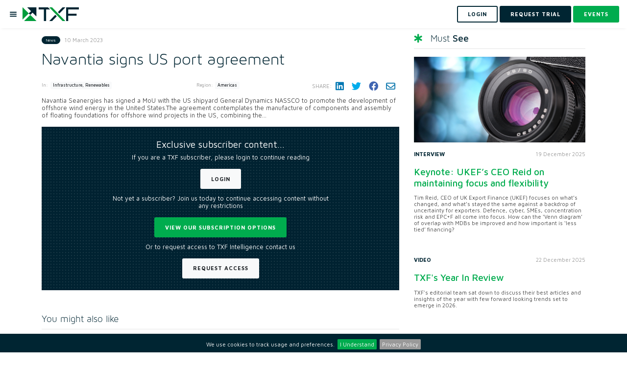

--- FILE ---
content_type: text/html; charset=utf-8
request_url: https://www.txfnews.com/news/56499/Navantia-signs-US-port-agreement
body_size: 10803
content:
<!DOCTYPE html>
<html>
<head>
	<meta charset="utf-8"/>
	<meta name="viewport" content="width=device-width, height=device-height, initial-scale=1.0, maximum-scale=1">
	<meta name="google-site-verification" content="d5heLZbsadx8hr5AQmmu13ELBJwsUxdHVJttFlEyMxI"/>
		<meta property="og:image" content="https://www.txfnews.com/images/txf/txf-logo.png"/>
	<meta property="og:description" content="Navantia Seanergies has signed a MoU with the US shipyard General Dynamics NASSCO to promote the development of offshore wind energy in the United States."/>
	<meta name="description" content="Navantia Seanergies has signed a MoU with the US shipyard General Dynamics NASSCO to promote the development of offshore wind energy in the United States.">

	<meta property="og:title" content="Navantia signs US port agreement"/>
<meta property="og:site_name" content="TXF"/>

	<meta name="robots" content="noarchive, noindex">

	
	<meta id="googleManagerCode" data-ga-google-tag-manager-code="GTM-NLMMNP5L"/>
	<script src="/js/google-tag-manager.js"></script>

	

<title>Navantia signs US port agreement - TXF</title>
<link rel="icon" type="image/x-icon" href="/images/txf/favicon.svg">
	


	<link rel="stylesheet"
	      href="https://stackpath.bootstrapcdn.com/bootstrap/4.1.3/css/bootstrap.min.css"
	      integrity="sha384-MCw98/SFnGE8fJT3GXwEOngsV7Zt27NXFoaoApmYm81iuXoPkFOJwJ8ERdknLPMO"
	      crossorigin="anonymous"/>

	<link rel="stylesheet" href="https://cdnjs.cloudflare.com/ajax/libs/toastr.js/2.1.4/toastr.min.css"
	      integrity="sha256-R91pD48xW+oHbpJYGn5xR0Q7tMhH4xOrWn1QqMRINtA="
	      crossorigin="anonymous"/>

	<link rel="stylesheet" href="https://cdnjs.cloudflare.com/ajax/libs/fancybox/3.5.6/jquery.fancybox.min.css"
	      integrity="sha384-Q8BgkilbsFGYNNiDqJm69hvDS7NCJWOodvfK/cwTyQD4VQA0qKzuPpvqNER1UC0F"
	      crossorigin="anonymous"/>

	<link rel="stylesheet" href="https://cdnjs.cloudflare.com/ajax/libs/jquery-simplyscroll/2.1.1/jquery.simplyscroll.min.css"
	      integrity="sha256-1nk6pWx4LkZXNHupUDSQCooz4uPtKRuLkxjNJscy7iQ="
	      crossorigin="anonymous"/>

	<link rel="stylesheet"
	      integrity="sha256-0sES5wZOR6EG9wGJAitEtxi56FKPA7fTEXW3/7ZN5pI="
	      href="https://cdnjs.cloudflare.com/ajax/libs/jquery-cookiebar/1.0.5/jquery.cookiebar.css"
	      crossorigin="anonymous"/>

	<link rel="stylesheet" href="/js/dropdowntree-txf/dropdowntree.css?v=sp-A_JjZAyiF0cBDG7xgubMUDRSBEwiYrqJfcUgrydo" />
	<link rel="stylesheet" href="/css/typeaheadjs.css?v=nPgHPAKWaLQQt7A_K4Kw6bAm4kBC0eK7_0OaPCNWsLY" />
	<link rel="stylesheet" href="/css/flags.css?v=4lILfSaWZCYejWa7f68xPaRlJEzumvOmuM7o63I9hzw" />
	<link rel="stylesheet" href="https://cdnjs.cloudflare.com/ajax/libs/font-awesome/6.2.0/css/all.min.css"
	      integrity="sha512-xh6O/CkQoPOWDdYTDqeRdPCVd1SpvCA9XXcUnZS2FmJNp1coAFzvtCN9BmamE+4aHK8yyUHUSCcJHgXloTyT2A=="
	      crossorigin="anonymous"/>

	<link rel="preconnect" href="https://fonts.googleapis.com">
	<link rel="preconnect" href="https://fonts.gstatic.com" crossorigin>
	<link href="https://fonts.googleapis.com/css2?family=Maven+Pro:wght@400;500;600;700;800;900&display=swap" rel="stylesheet">
	<link href="https://unpkg.com/aos@2.3.1/dist/aos.css" rel="stylesheet">
	<link href="https://cdnjs.cloudflare.com/ajax/libs/bootstrap-datepicker/1.10.0/css/bootstrap-datepicker.min.css" rel="stylesheet">
	<link rel="canonical" href="https://www.txfnews.com/news/56499/navantia-signs-us-port-agreement"/>




<link rel="stylesheet" href="/css/txf/main.scss?v=FYIli1j5GUPvV-K3N98i4iJ4SdAk6y1-IgEBToSPGKQ" />
	
</head>

<body data-user-id="" data-tracking-record-type="News" data-tracking-record-properties="[{&quot;key&quot;:22,&quot;value&quot;:&quot;56499&quot;}]" data-ga-enabled="True" data-ga-code="G-LX3442NR3X" data-ga-ad-word-codes=" " data-priority-banner-types="[&quot;MultiPurpose&quot;,&quot;HomepageRightHand&quot;,&quot;ArticlePageRightHand&quot;,&quot;DealsPageRightHand&quot;]" data-tenant-name="txf" data-is-deal-page="False" data-post-linkedin-cookie="LinkedinPostCookie">


	<noscript>
		<iframe src="https://www.googletagmanager.com/ns.html?id=GTM-NLMMNP5L"
		        height="0" width="0"
		        style="display:none;visibility:hidden">
		</iframe>
	</noscript>

<input id="is-web-crawler-request" name="is-web-crawler-request" type="hidden" value="False" />



	
<header id="header">
	<nav class="navbar navbar-expand-lg navbar-light bg-light" id="nav">
		<ul class="navbar-nav mr-auto">
			<li class="nav-item">
				<a href="#" type="button" class="menu-btn-holder mr-3">
					<div class="menu-btn">
						<div class="menu-btn-bars"></div>
					</div>
				</a>
				<a class="navbar-brand" href="/">
					<img id="logo" src="/images/txf/txf-logo.png" alt="txf">
				</a>
			</li>
		</ul>


		<form class="form-inline my-2 my-lg-0">
				<a class="btn btn-outline-dark my-2 my-sm-0 mr-2" href="/Account/Login?returnUrl=%2Fnews%2F56499%2FNavantia-signs-US-port-agreement">
					<span> Login </span>
				</a>
				<a class="btn btn-dark my-2 my-sm-0 mr-2" href="/Account/Register?isDealMaker=False" data-toggle="modal" data-target="#indexV2PopUp">
					<span> REQUEST TRIAL </span>
				</a>
			<a class="btn btn-primary my-2 my-sm-0" href="/events?types=Ofe&amp;types=One">
				<span> Events </span>
			</a>

		</form>
	</nav>
	<nav class="nav-side-menu">
		<ul class="navbar-nav" id="navbarSupportedContent">
			<li class="nav-item">
				<a class="nav-link " aria-haspopup="true"
				   aria-expanded="false"
				   href="/exile-ai"> Exile Flow </a>
			</li>
					<li class="nav-item">
						<a class="nav-link " aria-haspopup="true"
						   aria-expanded="false" href="/about/awards"> Awards Season 2025 </a>
					</li>
			<li class="nav-item">
				<a class="nav-link " aria-haspopup="true"
				   aria-expanded="false" href="/news">
					News </a>
			</li>

			<li class="nav-item">
				<a class="nav-link " aria-haspopup="true"
				   aria-expanded="false"
				   href="/features"> In-depth</a>
			</li>
			<li class="nav-item">
				<a class="nav-link " aria-haspopup="true"
				   aria-expanded="false" href="/podcast">Podcasts </a>
			</li>

			<li class="nav-item dropdown">
				<a class="nav-link dropdown-toggle" data-toggle="collapse" role="button" aria-expanded="false"
				   href="#menuIntelligence">
					Insights/Intelligence</a>
				<ul class="collapse navbar-collapse" aria-labelledby="dropdownMenuButton" id="menuIntelligence">
					<li class="nav-item">
						<a class="nav-link "
						   href="/data/intelligence/dashboards">Data Dashboards</a>
					</li>
					<li class="nav-item">
						<a class="nav-link " href="/data/Intelligence/reports">Reports</a>
					</li>
					

		<li class="nav-item">
			<a class="nav-link" href="https://export.txfmedia.com/Login/Login?returnUrl=/MediaContents/Library">
				On-demand videos
			</a>
		</li>

				</ul>
			</li>
			<li class="nav-item dropdown">
				<a class="nav-link dropdown-toggle" data-toggle="collapse" role="button" aria-expanded="false"
				   href="#menuEvents"> Events</a>
				<ul class="collapse navbar-collapse" aria-labelledby="dropdownMenuButton" id="menuEvents">
					<li class="nav-item">
						<a class="nav-link " href="/events?types=Ofe&amp;types=One">Live
							conferences & webinars</a>
					</li>
					

		<li class="nav-item">
			<a class="nav-link" href="https://export.txfmedia.com/Login/Login?returnUrl=/MediaContents/Content/Event Session">
				On-demand sessions
			</a>
		</li>

				</ul>
			</li>
			
				<li class="nav-item dropdown">
					<a class="nav-link dropdown-toggle" data-toggle="collapse" role="button" aria-expanded="false"
					   href="#menuTraining">
						Training</a>
					<ul class="collapse navbar-collapse" aria-labelledby="dropdownMenuButton" id="menuTraining">
						<li class="nav-item">
							<a class="nav-link "
							   href="/events?types=Trc">In-person Training</a>
						</li>
						

		<li class="nav-item">
			<a class="nav-link" href="https://export.txfmedia.com/Login/Login?returnUrl=/MediaContents/Content/Training">
				Online ECA Training
			</a>
		</li>

					</ul>
				</li>
			
			
		</ul>
	</nav>
</header>



<input type="hidden" id="IsAuthenticated" value="False">

<div class="article-page">
	<div class="container">
		<div class="row">
			<div class="col-md-8">
				
					

<article class="article" id="article-content">
	<div class="details d-flex align-items-center">
		<div class="d-flex flex-grow-1">
			<div class="badge badge-dark category-badge">News</div>
			<div class="date m-0">10 March 2023</div>
		</div>
		<div class="d-flex">
		</div>
	</div>

		<h1>Navantia signs US port agreement</h1>

	<div class="article-details">
		<div class="row align-items-center justify-content-between">
				<div class="col-auto mb-4">
					<div class="news-cat mr-5">
						<span>In:</span>
						<div class="badge badge-light mr-3 mb-2"> Infrastructure, Renewables</div>
					</div>
				</div>
				<div class="col-auto mb-4">
					<div class="news-cat news-region">
						<span>Region:</span>
						<div class="badge badge-light mr-3 mb-2">Americas</div>
					</div>
				</div>

			<div class="col-sm-6 col-md-auto mb-4">
				
<div class="share social-icons d-flex align-items-center">
	<span>Share:</span>
	<a title="Share on LinkedIn" href="http://www.linkedin.com/shareArticle?mini=true&amp;url=https://www.txfnews.com/news/56499/Navantia-signs-US-port-agreement&amp;title=Navantia signs US port agreement" target="_blank">
		<i class="fab fa-linkedin" aria-hidden="true"></i>
	</a>
	<a title="Share on Twitter" href="https://twitter.com/intent/tweet?text=Navantia signs US port agreement&amp;source=www.txfnews.com&amp;url=https://www.txfnews.com/news/56499/Navantia-signs-US-port-agreement" target="_blank">
		<i class="fab fa-twitter" aria-hidden="true"></i>
	</a>
	<a title="Share on Facebook" href="https://www.facebook.com/sharer.php?u=https://www.txfnews.com/news/56499/Navantia-signs-US-port-agreement" target="_blank">
		<i class="fab fa-facebook" aria-hidden="true"></i>
	</a>
	<a title="Share via email" href="mailto:?subject=This article on www.txfnews.com is for you. &amp;body=I thought you might be interested in the latest from Txf Insights - https://www.txfnews.com/news/56499/Navantia-signs-US-port-agreement">
		<i class="far fa-envelope" aria-hidden="true"></i>
	</a>
</div>
			</div>
		</div>


	</div>
		<p> Navantia Seanergies has signed a MoU with the US shipyard General Dynamics NASSCO to promote the development of offshore wind energy in the United States.The agreement contemplates the manufacture of components and assembly of floating foundations for offshore wind projects in the US, combining the...</p>
		<div class="bg-pattern-1 barrier p-5">
	<div class="row justify-content-center">
		<div class="col-md-8 text-center">
			<h2 class="barrier-title text-white mb-3">Exclusive subscriber content…</h2>
				<p class="text-white">If you are a
					 TXF subscriber, please login to continue reading
				</p>
				<a href="/Account/Login?returnUrl=%2Fnews%2F56499%2FNavantia-signs-US-port-agreement" class="btn btn-light mb-4">Login</a>

			<p class="text-white">Not yet a subscriber? Join us today to continue accessing content without any restrictions</p>
			<a href="/Subscribe" class="btn btn-primary mb-4">View our subscription options</a>
				<p class="text-white">Or to request access to TXF Intelligence contact us</p>
				<a href="/Account/Register?isDealMaker=False" class="btn btn-light">Request Access</a>
		</div>
	</div>
</div>

</article>
<div id="translateModal" class="modal fade translate-modal" role="dialog" aria-hidden="true">
	<div class="modal-dialog" role="document">
		<div class="modal-content">
			<div class="modal-header align-items-center">
				<h3 class="modal-title">Translate article</h3>
				<button type="button" class="close" data-dismiss="modal" aria-label="Close">
					<img src="/images/close.png" alt="close" />
				</button>
			</div>
			<div class="modal-body p-4">
				<div>
					<p>
						Translations only apply to the article text
					</p>
				</div>
					<a class="translate-link" style="display: none"
					   data-language-short-code="en"
					   data-should-reload="true">
						English
					</a>
					<a class="translate-link" 
					   data-language-short-code="fr"
					   >
						French
					</a>
					<a class="translate-link" 
					   data-language-short-code="de"
					   >
						German
					</a>
					<a class="translate-link" 
					   data-language-short-code="es"
					   >
						Spanish
					</a>
					<a class="translate-link" 
					   data-language-short-code="ja"
					   >
						Japanese
					</a>

			</div>
		</div>
	</div>
</div>




				
				
				

	<div class="bottom-widget">
		<h3 class="section-head">You might also like</h3>
		<hr>
		<div class="row">
				<div class="col-sm-6">
					<div class="article image-full-width">
						<div class="img-cnt">
							<a href="/articles/7851/TXFs-Year-In-Review" class="zoom-image">
								<div class="icon-center">
									<i class="fab fa-youtube"></i>
								</div>
									<img class="img-fluid" src="https://cdn.txfmedia.com/assets/Images/Thumbnails/400/7851_Screenshot_2025_12_22_at_10.53.22.png" alt="TXF&#x27;s Year In Review ">
							</a>
						</div>
						<div class="post-desc">
							<div class="row">
								<div class="col-6 col-md-6">
									<div class="category">Video</div>
								</div>
								<div class="col-6 col-md-6">
									<div class="date">22 December 2025</div>
								</div>
							</div>
							<a href="/articles/7851/TXFs-Year-In-Review">
								<h3>TXF&#x27;s Year In Review</h3>
							</a>
							<p>TXF&#x27;s editorial team sat down to discuss their best articles and insights of the year with few forward looking trends set to emerge in 2026.</p>
						</div>
					</div>
				</div>
				<div class="col-sm-6">
					<div class="article image-full-width">
						<div class="img-cnt">
							<a href="/articles/7852/On-Your-Radar-for-2026-The-Must-Watch-Trends-From-2025" class="zoom-image">
								<div class="icon-center">
									<i class="fa fa-news"></i>
								</div>
									<img class="img-fluid" src="https://cdn.txfmedia.com/assets/Images/Thumbnails/400/f424f859_05e6_4c79_9c39_90313eef8b75.png" alt="On Your Radar for 2026: The Must-Watch Trends From 2025">
							</a>
						</div>
						<div class="post-desc">
							<div class="row">
								<div class="col-6 col-md-6">
									<div class="category">Perspective</div>
								</div>
								<div class="col-6 col-md-6">
									<div class="date">23 December 2025</div>
								</div>
							</div>
							<a href="/articles/7852/On-Your-Radar-for-2026-The-Must-Watch-Trends-From-2025">
								<h3>On Your Radar for 2026: The Must-Watch Trends From 2025</h3>
							</a>
							<p>Explore three of the top export and commodity finance trends going into 2026, with news, in-depth articles, deals data, and event content curated by Exile Flow AI. Green...</p>
						</div>
					</div>
				</div>
		</div>
	</div>

			</div>
			
<div class="col-md-4">
	<div class="sidebar">
		
		
	<h3 class="heading"><i class="fas fa-star-of-life"></i>Must <strong>See</strong></h3>
	<hr>
		<div class="article image-full-width">
				<div class="img-cnt">
					<a href="/articles/7848/Keynote-UKEFs-CEO-Reid-on-maintaining-focus-and-flexibility" class="zoom-image">
						<div class="icon-center"><i class="fa fa-news"></i></div>
							<img class="img-fluid" src="https://cdn.txfmedia.com/assets/Images/Thumbnails/400/7848_bigstock_Focal__122922719.jpg" alt="Keynote: UKEF&#x2019;s CEO Reid on maintaining focus and flexibility">
					</a>
				</div>
			<div class="post-desc">
				<div class="row">
					<div class="col-6 col-md-6">
						<div class="category">Interview</div>
					</div>
					<div class="col-6 col-md-6">
						<div class="date">19 December 2025</div>
					</div>
				</div>
				<a href="/articles/7848/Keynote-UKEFs-CEO-Reid-on-maintaining-focus-and-flexibility">
					<h3>Keynote: UKEF&#x2019;s CEO Reid on maintaining focus and flexibility</h3>
				</a>
				<p>Tim Reid, CEO of UK Export Finance (UKEF) focuses on what&#x2019;s changed, and what&#x2019;s stayed the same against a backdrop of uncertainty for exporters. Defence, cyber, SMEs, concentration risk and EPC&#x2B;F all come into focus. How can the &#x2018;Venn diagram&#x2019; of overlap with MDBs be improved and how important is &#x2018;less tied&#x2019; financing? </p>
			</div>
		</div>
		<div class="article image-full-width">
			<div class="post-desc">
				<div class="row">
					<div class="col-6 col-md-6">
						<div class="category">Video</div>
					</div>
					<div class="col-6 col-md-6">
						<div class="date">22 December 2025</div>
					</div>
				</div>
				<a href="/articles/7851/TXFs-Year-In-Review">
					<h3>TXF&#x27;s Year In Review </h3>
				</a>
				<p>TXF&#x27;s editorial team sat down to discuss their best articles and insights of the year with few forward looking trends set to emerge in 2026.</p>
			</div>
		</div>
		<div class="article image-full-width">
			<div class="post-desc">
				<div class="row">
					<div class="col-6 col-md-6">
						<div class="category">Perspective</div>
					</div>
					<div class="col-6 col-md-6">
						<div class="date">23 December 2025</div>
					</div>
				</div>
				<a href="/articles/7852/On-Your-Radar-for-2026-The-Must-Watch-Trends-From-2025">
					<h3>On Your Radar for 2026: The Must-Watch Trends From 2025</h3>
				</a>
				<p>Explore three of the top export and commodity finance trends going into 2026, with news, in-depth articles, deals data, and event content curated by Exile Flow AI. Green projects remain strong, security moves beyond defence into energy and mining, and trade finance faces a shrinking pool as lenders pull back.</p>
			</div>
		</div>


		
	<div class="sidebar-events">
		<h3 class="section-head"><i class="fa-solid fa-calendar-day"></i>Events</h3>
			<div class="card">
				<div class="img-cnt">
					<a href="https://mea2026.exilegroup.com/" target="_blank" class="zoom-image">
						<img class="img-fluid" src="https://cdn.txfmedia.com/assets/Images/Thumbnails/600/306_3846ff3ceda844c991b9fcfa60bcf0e3.png" alt="Middle East &amp; Africa 2026: Agency, Energy &amp; Infrastructure Finance">
					</a>
				</div>
				<div class="card-body">
					<div class="details d-flex align-items-center">
						<span class="badge badge-dark category-badge">Conference</span>
						<div class="date">Apr 7 - Apr 9, 2026</div>
					</div>
					<div class="desc">
						<a href="https://mea2026.exilegroup.com/" target="_blank">
							<h3>Middle East &amp; Africa 2026: Agency, Energy &amp; Infrastructure Finance</h3>
						</a>
						<p>Connecting the Middle East and Africa. Step into the vibrant world of trade, agency and project finance at Exile&#x2019;s (TXF, Proximo and Uxolo) MEA 2026.</p>
						<a href="https://mea2026.exilegroup.com/" target="_blank" class="btn btn-primary">View more</a>
					</div>
				</div>
			</div>
			<div class="card">
				<div class="img-cnt">
					<a href="https://globalcom2026.exilegroup.com" target="_blank" class="zoom-image">
						<img class="img-fluid" src="https://cdn.txfmedia.com/assets/Images/Thumbnails/600/309_09c25b77e8b94514b9913fbde0298156.png" alt="TXF Amsterdam 2026: Global Natural Resources &amp; Commodities Finance">
					</a>
				</div>
				<div class="card-body">
					<div class="details d-flex align-items-center">
						<span class="badge badge-dark category-badge">Conference</span>
						<div class="date">May 11 - May 13, 2026</div>
					</div>
					<div class="desc">
						<a href="https://globalcom2026.exilegroup.com" target="_blank">
							<h3>TXF Amsterdam 2026: Global Natural Resources &amp; Commodities Finance</h3>
						</a>
						<p>Unveil Amsterdam&#x27;s allure! Elevate your pipeline with top dealmakers. An Industry Awards dinner adds glamour to this unmissable adventure.</p>
						<a href="https://globalcom2026.exilegroup.com" target="_blank" class="btn btn-primary">View more</a>
					</div>
				</div>
			</div>
	</div>

	</div>
</div>
		</div>
	</div>
</div>




	<div class="bottom-bar bg-dark py-2 postion-fixed fixed-bottom">
		<div class="container-fluid">
			<div class="row justify-content-center align-items-center">
				<div class="col-auto">
					<a href="/Account/Register?isDealMaker=False" class="btn btn-md btn-primary" data-toggle="modal" data-target="#indexV2PopUp">
						Request a trial
					</a>
				</div>
			</div>
		</div>
	</div>

<footer class="bg-pattern-1">
	<div class="container center">
		<h5>Connect with us</h5>
		<div class="social-icons">
				<a href="https://www.linkedin.com/company/txf/" target="_blank">
					<i class="fa-brands fa-linkedin"></i>
				</a>
				<a href="https://twitter.com/TXFMedia" target="_blank">
					<i class="fa-brands fa-twitter"></i>
				</a>
		</div>
		<nav>
			<ul>
				<li>
					<a href="/">Home</a>
				</li>
				<li>
					<a href="/Home/About">About</a>
				</li>
				<li>
					<a href="/team">Team</a>
				</li>
				<li>
					<a href="/contact">Contact</a>
				</li>
				<li>
					<a href="https://www.exilegroup.com/Team#career">Careers</a>
				</li>
				<li>
					<a href="/Home/Terms">Terms</a>
				</li>
				<li>
					<a href="/Home/Privacy">Privacy</a>
				</li>
			</ul>
		</nav>
		<div class="text">
			<p>Copyright © Exile Group Limited (2025). All rights reserved.</p>
			<p>The original works published on this website are owned by Exile Group Limited and are accessed by you, subject strictly to
				the terms of our licence. You must not copy, reproduce, or transmit all or part of the works without our permission
				including uploading, prompting or otherwise making available the original works to large language models (such as ChatGPT
				and Google’s Gemini) whether for training, generation, summarising, collation, interpretation or other processing.</p>
		</div>
	</div>
</footer>




	<script src="https://code.jquery.com/jquery-3.3.1.min.js"
	        integrity="sha384-tsQFqpEReu7ZLhBV2VZlAu7zcOV+rXbYlF2cqB8txI/8aZajjp4Bqd+V6D5IgvKT"
	        crossorigin="anonymous">
	</script>
	<script src="https://cdnjs.cloudflare.com/ajax/libs/popper.js/1.14.5/umd/popper.min.js"
	        integrity="sha256-VTBbuQQf3bpp1u7pm5VrsWn+Wn6chOiW2U1dOMBg9Zs="
	        crossorigin="anonymous">
	</script>
	<script src="https://cdn.jsdelivr.net/npm/bootstrap@4.6.0/dist/js/bootstrap.min.js"
	        crossorigin="anonymous"
	        integrity="sha384-+YQ4JLhjyBLPDQt//I+STsc9iw4uQqACwlvpslubQzn4u2UU2UFM80nGisd026JF">
	</script>
	<script src="https://cdnjs.cloudflare.com/ajax/libs/jquery.blockUI/2.70/jquery.blockUI.min.js"
	        integrity="sha256-9wRM03dUw6ABCs+AU69WbK33oktrlXamEXMvxUaF+KU="
	        crossorigin="anonymous"></script>
	<script src="https://cdnjs.cloudflare.com/ajax/libs/toastr.js/2.1.4/toastr.min.js"
	        integrity="sha256-yNbKY1y6h2rbVcQtf0b8lq4a+xpktyFc3pSYoGAY1qQ="
	        crossorigin="anonymous"></script>
	<script src="https://cdnjs.cloudflare.com/ajax/libs/fancybox/3.5.6/jquery.fancybox.min.js"
	        integrity="sha384-LNZolnKo8S7kL0Jc49nt8x2SVNb1gom5YX0lRGuuoSHYxB31xr5QRFAbLq0NdXnY"
	        crossorigin="anonymous"></script>
	<script src="https://cdnjs.cloudflare.com/ajax/libs/jquery-simplyscroll/2.1.1/jquery.simplyscroll.min.js"
	        integrity="sha256-YtGxtUmiB9uUN3SSqXM6k7zvDEchlvFCfXzpEzhFZPw="
	        crossorigin="anonymous">
	</script>
	<script src="https://cdnjs.cloudflare.com/ajax/libs/jquery-cookiebar/1.0.5/jquery.cookiebar.min.js"
	        integrity="sha256-eI4MPlCvhB1mbf32WMI21PAqlLs6vNOl5fe2sDlw224="
	        crossorigin="anonymous">
	</script>
	<script src="https://cdnjs.cloudflare.com/ajax/libs/bootbox.js/5.3.4/bootbox.min.js"
	        integrity="sha256-uX1dPz3LieQG3DzdBTKHF4e1XzZyeeHTexV6lppnaAc="
	        crossorigin="anonymous">
	</script>

	<script src="https://cdnjs.cloudflare.com/ajax/libs/js-cookie/2.2.0/js.cookie.min.js"
	        integrity="sha384-ujpAYcyxFaJsZN5668lLgOpEH8vtWrbOq8fvj+WZ2kD71LJwGa/9QP/suPPF1hTI"
	        crossorigin="anonymous"></script>

	
<script src="/js/add-to-calendar-buttons/ouical.js?v=uV3bbWkRC5WeZFYy0N9hHUy-imB66PmZr1_K-557Hko"></script>
	<script src="/lib/moment.js/moment.min.js?v=4iQZ6BVL4qNKlQ27TExEhBN1HFPvAvAMbFavKKosSWQ"></script>
	<script src="/lib/modernizr/modernizr.min.js?v=1be_8zSevB9z2LU0l3b3XGhnGDNhPLlqyQX7DN8Cu4s"></script>
	<script src="/lib/cbpFWTabs.js/cbpFWTabs.js?v=sWr5VN4t7PiB877VNfEtUCbQyGQqnTrJnEaxnc6PxRY"></script>
	<script src="https://unpkg.com/aos@2.3.1/dist/aos.js"></script>
	<script src="https://unpkg.com/animate-css-grid@1.4.3/dist/main.js"></script>
	<script src="https://cdnjs.cloudflare.com/ajax/libs/bootstrap-datepicker/1.10.0/js/bootstrap-datepicker.min.js"></script>
	<script src="/js/site.js?v=GqnNRCUZezpKJ7MBjbpaPMOIoWxvZLV3lyvraY6S8Ms"></script>
	<script src="/js/tracking-record.js?v=6QGL63UhywsCpQvyT-X_RVJ1F_pNTIrJTLXx-1hiNB4"></script>
	<script src="/js/follow.js?v=dWuEUQkgg6kUbdif4uuaRCAWHEV6k86fo5LAEIt79tw"></script>
	<script src="/js/Pages/TagMyDeals/company-link.js?v=XvpGxLY3NRnpNSy2X_4H4os9Rl1BE3PgEzwaoqDvl7M"></script>
	<script src="/js/universal-search.js?v=5vjNsPaU8ji8u0DNH1TqgFX6D49fFpK-gNq6IeDeHKM"></script>

	

	
<script src="/js/pardot-tracking-code.js?v=Ips3ebhuclwIYJB1RlQw1FBc8YHKJsfQuevq0CY0LwE"></script>
	
<script src="/js/show-more.js?v=-R9ks7kU_rFRBDPSrPmnVXLqTYJDBXsLUH1hSaofLv4"></script>


	<!-- Global site tag (gtag.js) - Google Analytics -->
	<script async src="https://www.googletagmanager.com/gtag/js?id=G-LX3442NR3X"></script>

<script src="/js/google-analytics.js?v=X5572ejPVaYQ40gKsl3smEeWGr0--2f-PvBGeVL0T6A"></script>
	<script type="application/ld&#x2B;json">
		{
		"@context": "http://schema.org",
		"@type": "Tracker",
    "mainEntityOfPage": {
    "@type": "WebPage",
    "@id": "https://www.txfnews.com"
    },
    "headline": "Navantia signs US port agreement",
    "image": [
    ""
    ],
    "datePublished": "3/10/2023 5:21:57 PM",
    "warningdateModified": "3/10/2023 5:21:57 PM",
    "author": {
    "@type": "Person",
    "name": "Roger Kidd"
    },
    "publisher": {
    "@type": "Organization",
    "name": "TXF",
    "logo": {
    "@type": "ImageObject",
    "url": "https://www.txfnews.com/Content/images/txf-logo-big"
    }
    },
    "description": "Navantia Seanergies has signed a MoU with the US shipyard General Dynamics NASSCO to promote the development of offshore wind energy in the United States.",
    "isAccessibleForFree": "False",
    "hasPart":
    {
    "@type": "WebPageElement",
    "isAccessibleForFree": "False",
    "cssSelector" : ".paywall"
    }
    }
	</script>
    
	

<div id="indexV2PopUp" class="modal fade export-modal" role="dialog" aria-hidden="true">
	<div class="modal-dialog" role="document">
		<div class="modal-content">
			<div class="modal-header align-items-center">
				<h3 class="modal-title">Become part of the TXF community</h3>
				<button type="button" class="close" data-dismiss="modal" aria-label="Close">
					<img src="/images/close.png" alt="close" />
				</button>
			</div>
			<div class="modal-body">
				<p>Fill in the form below to request your access:</p>
				<iframe src="https://news.txfmedia.com/l/937313/2025-09-23/px37z" width="100%" height="600" type="text/html" frameborder="0"
				        allowTransparency="true" style="border: 0"></iframe>
				<p>If you experience any issues submitting the form, please contact us at <a href="mailto:intelligence@exilegroup.com">intelligence@exilegroup.com</a>
				</p>
			</div>
		</div>
	</div>
</div>


	
<script src="/js/translate.js?v=5_TovdRwpy4VkfqJhd5FvXl8d0zHaJxqbwjMssOTIUw"></script>

	

</body>

</html>

--- FILE ---
content_type: text/css
request_url: https://www.txfnews.com/js/dropdowntree-txf/dropdowntree.css?v=sp-A_JjZAyiF0cBDG7xgubMUDRSBEwiYrqJfcUgrydo
body_size: 333
content:
.dropdown-tree > ul {
    overflow-y: auto;
    overflow-x: hidden;
    white-space: nowrap;
}

.dropdown-tree li {
    list-style: none
}

.dropdown-tree li > i {
    margin-left: 10px;
}

.dropdown-tree li:hover {
    background: #eee;
}

.dropdown-tree li:hover ul {
    background: white;
}

.dropdown-tree li:hover ul li:hover {
    background: #eee;
}

.dropdown-tree a {
    display: inline-block !important;
    padding: 3px 20px;
    clear: both;
    font-weight: 400;
    line-height: 1.42857143;
    color: #333;
    white-space: nowrap;
    text-decoration: none;
    background: transparent !important;
    position: relative;
}

.dropdown-tree .arrow {
    position: absolute;
    margin-left: -15px;
    top: 50%;
    transform: translateY(-50%);
}

.dropdown-tree .btn-default {
    min-width: 280px;
}

.btn-default .caret {
    float: right;
    margin-top: 6px;
}

.dropdown-tree .dropdown-menu {
    min-width: 280px;
}

/*RTL CSS*/
.rtl-dropdown-tree {
    direction: rtl !important
}

.rtl-dropdown-tree > ul {
    right: 0;
    left: unset;
    text-align: right
}

.rtl-dropdown-tree .arrow {
    right: 6px
}

.rtl-dropdown-tree li > i {
    margin-left: 0;
    margin-right: 10px;
}

.fa-square {
    color: #D0D5DD;
}

.fa-square:before, .fa-check-square:before {
    font-size: 16px;
}

.dropdown-menu li a {
    padding: 3px 12px;
}

.dropdown-menu li {
    display: flex;
    align-items: center;
}


--- FILE ---
content_type: text/javascript; charset=UTF-8
request_url: https://www.txfnews.com/js/translate.js?v=5_TovdRwpy4VkfqJhd5FvXl8d0zHaJxqbwjMssOTIUw
body_size: 51
content:
$(function(){function u(t,u){r=u;$.blockUI({baseZ:2e3});$.post("/postFeatures/translate",{content:t,languageShortCode:u},function(t){n.html(t.content);i.modal("hide");e();$.unblockUI()})}function f(){t.show();$(`[data-language-short-code="${r}"]`).hide()}function e(){$("#audio-player").hide()}const n=$("#article-content"),t=$("[data-language-short-code]"),i=$("#translateModal");let r="en";t.on("click",function(){if($(this).data("should-reload")){$.blockUI({baseZ:2e3});location.reload();return}const t=$(this).data("language-short-code"),i=n.html();u(i,t)});i.on("hidden.bs.modal",function(){f()})})